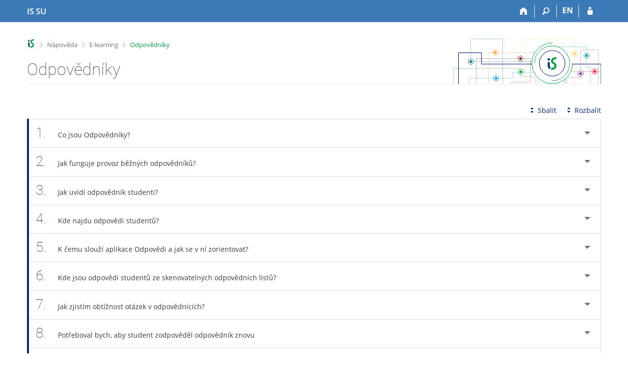

--- FILE ---
content_type: text/html; charset=utf-8
request_url: https://is.slu.cz/napoveda/elearning/testy?fakulta=1990
body_size: 19362
content:
<!DOCTYPE html>
<html class="no-js" lang="cs">
<head>
<meta content="text/html; charset=utf-8" http-equiv="Content-Type">
<meta content="IE=edge" http-equiv="X-UA-Compatible">
<meta content="width=device-width, initial-scale=1" name="viewport">
<title>Odpovědníky</title>
<link href="/favicon.ico" rel="icon" sizes="32x32">
<link href="/favicon.svg" rel="icon" type="image/svg+xml">
<link href="/css/r6/foundation.min.css?_v=ab3b2b3" media="screen,print" rel="stylesheet" type="text/css">
<link href="/css/r/icons/foundation-icons.css?_v=d866a73" media="screen,print" rel="stylesheet" type="text/css">
<link href="/css/r6/prvky.css?_v=bf802ce" media="screen,print" rel="stylesheet" type="text/css">
<link href="/css/r6/r6.css?_v=5b36b59" media="screen,print" rel="stylesheet" type="text/css">
<link href="/css/r6/motiv/1.css?_v=9421c26" media="screen" rel="stylesheet" type="text/css">
<link href="/css/r6/r6-print.css?_v=d1a07b2" media="print" rel="stylesheet" type="text/css">
<link href="/css/r6/napoveda.css?_v=2dc7718" media="screen,print" rel="stylesheet" type="text/css">
<script src="/js/r6/jquery.js?_v=3736f12"></script>
<script src="/js/error.js?_v=e23fead"></script>
<script src="/js/r6/foundation.js?_v=a06b727"></script>
</head>
<body class="cs noauth skola_19 motiv-1 motiv-svetly">
<a href="#sticky_panel" class="show-on-focus print-hide">Přeskočit na horní lištu</a><a href="#hlavicka" class="show-on-focus print-hide">Přeskočit na hlavičku</a><a href="#app_content" class="show-on-focus print-hide">Přeskočit na obsah</a><a href="#paticka" class="show-on-focus print-hide">Přeskočit na patičku</a>
<div id="content" class="">
	<div id="zdurazneni-sticky" class="zdurazneni-sticky print-hide" role="alert" aria-atomic="true"></div>
	<div id="rows_wrapper">
		<div class="foundation-design-z">
			<nav id="sticky_panel" >
	<div class="row">
		<div class="column">
			<div class="ikony">
				<a href="/" class="sticky_home" title="Informační systém Slezské univerzity v Opavě" aria-label="Informační systém Slezské univerzity v Opavě"><span class="sticky_home_text">IS SU</span></a>
				<a href="/?fakulta=1990" class="sticky-icon" title="Domů" aria-label="Domů"><i class="house isi-home" aria-hidden="true"></i></a><a href="#" class="sticky-icon prepinac-vyhl float-right" title="Vyhledávání" aria-label="Vyhledávání" data-toggle="is_search"><i class="isi-lupa" aria-hidden="true"></i></a><div id="is_search" class="dropdown-pane bottom search-dropdown" data-dropdown data-close-on-click="true">
	<form method="POST" action="/vyhledavani/" role="search">
		<div class="input-group">
			<input class="input-group-field input_text" type="search" name="search" autocomplete="off" role="searchbox">
			<div id="is_search_x" class="is_input_x input-group-button"><i class="isi-x"></i></div>
			<div class="input-group-button">
				<input type="submit" class="button" value="Vyhledat">
			</div>
		</div>
	</form>
	<div id="is_search_results"></div>
</div><span><a href="/napoveda/elearning/testy?lang=en;fakulta=1990" class="sticky-item prepinac-jazyk jazyk-en" aria-label="switches IS into English" title="switches IS into English" >EN</a></span><a href="/auth/napoveda/elearning/testy?fakulta=1990" class="sticky-icon float-right" title="Přihlášení do IS SU" aria-label="Přihlášení do IS SU"><i class="isi-postava" aria-hidden="true"></i></a>
			</div>
		</div>
	</div>
</nav>
			
			<header class="row hlavicka" id="hlavicka">
	<div class="small-5 medium-3 columns znak skola19">
		
	</div>
	<div id="is-prepinace" class="small-7 medium-9 columns">
		
		<div id="prepinace">
        <ul aria-hidden="true" class="is-switch dropdown menu" data-dropdown-menu data-click-open="true" data-closing-time="0" data-autoclose="false" data-disable-hover="true" data-close-on-click="true" data-force-follow="false" data-close-on-click-inside="false" data-alignment="right">
                
                
                
        </ul>
        <ul class="show-for-sr">
                
                
                
        </ul>
</div>
	</div>
</header>
<div class="row" aria-hidden="true">
	<div class="column">
		<a href="#" class="app_header_motiv_switch show-for-medium" title="Změna motivu" aria-label="Změna motivu" data-open="motiv_reveal"><i class="isi-nastaveni isi-inline" aria-hidden="true"></i></a>
		
	</div>
</div><div id="drobecky" class="row">
	<div class="column">
		<span class="wrap"><a href="/" title="Informační systém SU" accesskey="0" class="drobecek_logo"> </a><span class="sep"> <i class="isi-zobacek-vpravo"></i><span class="show-for-sr">&gt;</span> </span><a href="/napoveda?fakulta=1990" accesskey="1" title="Nápověda">Nápověda</a><span class="sep"> <i class="isi-zobacek-vpravo"></i><span class="show-for-sr">&gt;</span> </span><a href="/napoveda/elearning?fakulta=1990" accesskey="2" title="E-learning">E-learning</a><span class="sep last"> <i class="isi-zobacek-vpravo"></i><span class="show-for-sr">&gt;</span> </span><a  class="drobecek_app" accesskey="3" title="Odpovědníky">Odpovědníky</a></span>
	</div>
</div><div id="app_header_wrapper" class="row align-justify show-for-medium">
	<div class="medium-12 column">
		<h1 id="app_header"><div class="large-9 xlarge-9"><span id="app_name">Odpovědníky</span></div></h1>
	</div>
	<div class="shrink column">
		<div id="app_header_image"></div>
	</div>
</div>

<div class="row">
	<div class="column">
		<div id="app_menu" class="empty">
			
		</div>
	</div>
</div><!--[if lt IE 9]><div id="prvek_2764677" class="zdurazneni varovani ie_warning"><h3 class="zdurazneni-nadpis">Varování:</h3><h3>Váš prohlížeč Internet Explorer je zastaralý.</h3><p>Jsou známa bezpečnostní rizika a prohlížeč možná nedokáže zobrazit všechny prvky této a dalších webových stránek.</p></div><![endif]-->
		</div>
		<div id="app_content_row" class="row"><main id="app_content" class="column" role="main"><A NAME="elearning/testy"></A>


<!-- Nasleduje adresar='elearning', soubor='testy' -->

<div class="row accordion-cover">
	<div class="column"></div>
	<div class="small-12 large-shrink accordion-sbalit-rozbalit column"><a href="#" class="accordion-sbalit print-hide"><i class="isi-sbalit-vse isi-inline" aria-hidden="true"></i>Sbalit</a><a href="#" class="accordion-rozbalit print-hide"><i class="isi-rozbalit-vse isi-inline" aria-hidden="true"></i>Rozbalit</a></div>
	<div class="small-12 column"></div>
	<div class="small-12 column"><ul data-update-history="true" data-allow-all-closed="true" data-multi-expand="true" data-accordion class="accordion  "><li class="accordion-item  " id="u_test_koncepce" data-accordion-item><a href="#" class="accordion-title app-heading"><span class="cislo_otazky">1.</span>Co jsou Odpovědníky?</a><div data-tab-content class="accordion-content ">Odpovědník obsahuje otázky a umožňuje studentům aktivně odpovídat.
	Systém typicky automaticky ukládá a vyhodnocuje odpovědi. 

	<P/>
	Příprava Odpovědníku se skládá ze dvou kroků – aplikací:
	<OL><LI><strong>Sady otázek</strong> – na co se odpovědník ptá, zadání otázek
	  <LI><strong>Popisy odpovědníků</strong> – kdo, kdy a za jakých podmínek
	    jej smí zodpovídat, ze kterých <strong>sad otázek</strong> se mají použít otázky.</OL>
	<P/>


	Odpovědník lze použít např. k těmto cílům:

	<dl><DT><strong>Procvičování</strong>
	  <DD>Množství otázek určených k práci studentů mimo školní výuku (rekapitulace
        učiva, drilování, ověření pochopení látky, ...). Procvičovací test si mohou studenti
        otevřít kdykoliv a po uložení si zobrazit správné výsledky.
	  
    <DT><strong>Ostrý test u PC</strong>
	  <DD>Klikací písemka, kterou studenti skládají v počítačové učebně. Test je typicky časově omezen a jeho výsledky se zaznamenávají do
        poznámkověho bloku (možnost generovat hodnocení), aniž by se studentům zobrazily správné odpovědi.
	  
    <DT><strong>Ukázka pro nácvik ostrého zkoušení u PC</strong>
	  <DD>Režim slouží pro snadné vytvoření ukázkového testu, na kterém si studenti mohou vyzkoušet
        jak vypadá ostré zkoušení u PC. Je vhodné jej zařadit v průběhu semestru s dostatečným
        odstupem od vlastního zkoušení. Výsledky se neukládají.
	  
    <DT><strong>Oživený text či průzkum</strong>
	  <DD>Nebodované otázky s mezitexty – kratší interaktivní výukové materiály (s ověřením pochopení textu), ankety, dotazníky. Pořadí otázek ani odpovědí se nemíchá.
	  
    <DT><strong>Skenovat zaškrtávací písemku</strong>
	  <DD>Vytvoření testu určeného pro tisk a následné vyplnění v papírové podobě.
        Výsledky jsou zavedeny do poznámkového bloku po naskenování odevzdaných prací. Skeny jsou zároveň pro kontrolu uloženy v Přijímárně studenta. Upozornění: obsah <strong>zkráceného</strong> odpovědního archu se při vkládání do přijímárny studenta vloží celý včetně zadání.
	  
    <DT><strong>Skenovat rukou psaný text s body</strong>
	  <DD>Velmi specifický režim – vytištěné zadání s volnou plochou student ručně vyplní a vyučující ručně opraví a zapíše body.
        Po naskenování je počet bodů zapsán do poznámkového bloku a opravená práce k dispozici v Přijímárně.</dl>
        <P/></div></li><li id="u_test_provoz" data-accordion-item class="accordion-item  "><a href="#" class="accordion-title app-heading"><span class="cislo_otazky">2.</span>Jak funguje provoz běžných odpovědníků?</a><div class="accordion-content " data-tab-content>Nejprve je nutné vytvořit <strong>sadu otázek</strong> a poté pomocí <strong>popisu odpovědníku</strong> definovat
chování odpovědníku (kdy smí student odpovídat, zda může vidět správné odpovědi atd.).
Teprve popis odpovědníku umožní studentům s otázkami pracovat, sada otázek sama o sobě nestačí.<br>
Po vytvoření odpovědníku se můžete podívat, <strong>jak uvidí test studenti</strong>. Přes 

<div class="ok aplikaceisu">Informační systém <span class="oddelovac"><i class="isi-zobacek-vpravo"></i></span> Učitel <span class="oddelovac"><i class="isi-zobacek-vpravo"></i></span> [výběr předmětu] <span class="oddelovac"><i class="isi-zobacek-vpravo"></i></span> (Odpovědníky a kvízy) <span class="oddelovac"><i class="isi-zobacek-vpravo"></i></span> Správa odpovědníku</div>

vstoupíte na stránku pro práci s odpovědníky a kliknete na <strong>„odpovědět“</strong> pod názvem příslušného odpovědníku.
Ze stejné stránky se dostanete také k odpovědím studentů, tentokrát přes odkaz <strong>„odpovědi“</strong>.
        <P/></div></li><li class="accordion-item  " data-accordion-item id="u_test_zodpovezeni"><a class="accordion-title app-heading" href="#"><span class="cislo_otazky">3.</span>Jak uvidí odpovědník studenti?</a><div data-tab-content class="accordion-content ">Chcete-li si vyzkoušet, jak uvidí odpovědník studenti, zkuste si ho cvičně zodpovědět pomocí

<div class="ok aplikaceisu">Informační systém <span class="oddelovac"><i class="isi-zobacek-vpravo"></i></span> Učitel <span class="oddelovac"><i class="isi-zobacek-vpravo"></i></span> [výběr předmětu] <span class="oddelovac"><i class="isi-zobacek-vpravo"></i></span>  Správa odpovědníků <span class="oddelovac"><i class="isi-zobacek-vpravo"></i></span> odpovědět (pod příslušným odpovědníkem) nebo 
Zodpovězení odpovědníku (mezi odkazy dole na stránce).</div>
<P/>
Jak jste test vyplnili, si po uložení můžete zobrazit kliknutím na odkaz „prohlídka“. Mějte na paměti, že odkaz se
zobrazí pouze tehdy, pokud jste zpřístupnění prohlídky povolili v popisu odpovědníku. To se týká i dalších nastavení,
například možnosti opakovaně odpovídat na tentýž formulář nebo sestavení nových otázek. V případě povolení zobrazení
odpovědí uvidíte zeleně a červeně označené správné a špatné odpovědi, zeleně vypsáno správné řešení, případně počet
bodů získaných za jednotlivé otázky.
<P/></div></li><li data-accordion-item id="u_test_odpovedi" class="accordion-item  "><a class="accordion-title app-heading" href="#"><span class="cislo_otazky">4.</span>Kde najdu odpovědi studentů?</a><div class="accordion-content " data-tab-content>K odpovědím studentů se dostanete přes aplikaci Odpovědi:
          <div class="ok aplikaceisu">Informační systém <span class="oddelovac"><i class="isi-zobacek-vpravo"></i></span> Učitel <span class="oddelovac"><i class="isi-zobacek-vpravo"></i></span> [výběr předmětu] <span class="oddelovac"><i class="isi-zobacek-vpravo"></i></span> Správa odpovědníků <span class="oddelovac"><i class="isi-zobacek-vpravo"></i></span> odpovědi (pod 
          příslušným odpovědníkem) nebo Odpovědi (mezi odkazy dole na stránce)</div>
          <P/>

<p>V aplikaci Odpovědi jsou zobrazené všechny průchody a operace odpovídání osob pro vybraný odpovědník. Odpovědi studentů zde lze i ohodnotit (body nebo slovním komentářem).</p>

<P/>
        <figure class="img"><div class="bgbarva-seda1"><img src="/pics/napoveda/elearning/odpovedniky/odpovedniky14.png" BORDER="1"></div></figure>
        <figcaption><p><span class="cislo">1</span> U každého odpovědníku si lze zobrazit odpovědi studentů.</p></figcaption></figure>
        <P/></div></li><li data-accordion-item id="odpovedi" class="accordion-item  "><a href="#" class="accordion-title app-heading"><span class="cislo_otazky">5.</span>K čemu slouží aplikace Odpovědi a jak se v ní zorientovat?</a><div class="accordion-content " data-tab-content><p>Aplikace Odpovědi  eviduje všechny průchody a operace během odpovídání všech osob zaznamenané k určitému odpovědníku, v předmětu přednostně zobrazuje odpovědi studentů. 
Aplikaci lze nalézt přes:</p>
<div class="ok aplikaceisu">Informační systém <span class="oddelovac"><i class="isi-zobacek-vpravo"></i></span> Učitel <span class="oddelovac"><i class="isi-zobacek-vpravo"></i></span> [výběr předmětu] <span class="oddelovac"><i class="isi-zobacek-vpravo"></i></span> Správa odpovědníků <span class="oddelovac"><i class="isi-zobacek-vpravo"></i></span> odpovědi (pod
          příslušným odpovědníkem) nebo Odpovědi (mezi odkazy dole na stránce)</div>

<p>Vyučujícímu předmětu aplikace umožňuje tyto průchody filtrovat pomocí možností uvedených v horní části stránky, dále průchody rušit, obnovovat, vynutit odevzdání rozpracovaného průchodu a v neposlední řadě zobrazit odpovědi studenta po odevzdání nebo v různých fázích vyplňování odpovědníku.</p>

<p>Kromě toho aplikace umožňuje ručně ohodnotit odpovědi studenta body nebo slovním komentářem.
 Odpovědi tu lze také exportovat nebo zkontrolovat, zda se jedná o plagiáty (viz nápověda <a href="https://is.muni.cz/auth/napoveda/elearning/plagiat?fakulta=1990#e_pl_otazta">Kontrolují se i odpovědi v Odpovědnících?</a>).</p>

<p>Zobrazení možností v aplikaci Odpovědi se mírně liší mimo jiné na základě režimu odpovědníku, jeho nastavení či v závislosti na tom, zda smí mít odpovídající více než jeden průchod. U jednotlivých záznamů, průchodů či operací se nabízejí jen ty možnosti, které jsou v danou chvíli relevantní, tzn. lze je provést.</p>

<p><strong>Pro elektronické PC testy</strong> jsou určené možnosti „změnit odevzdání na uložení“ a „dobu operace nezapočítávat“. Jejich použitím (tedy kliknutím na ně) lze studentovi dovolit pokračovat ve vyplňování elektronického testu, který byl přerušen kvůli výpadku internetu nebo jiným technickým potížím. Student pokračuje ve vyplňování testu od doby nezapočítávané operace v rámci časového limitu, který mu v době dané operace zbýval.</p>
<p><strong>Pro skenovací písemky</strong> je určena možnost „duplikovat toto zadání“, díky které může vyučující vytvořit přesnou kopii zadání v případě, kdy dva studenti omylem píší stejné zadání.</p>

<p>Všechny tyto tři možnosti (tedy změnit odevzdání na uložení, dobu operace nezapočítávat a duplikovat toto zadání) lze vzít zpět, v případě PC testu fakticky do okamžiku, kdy student začne znovu odpovídat.</p>


        <P/>
        <figure class="img"><div class="bgbarva-seda1"><img src="/pics/napoveda/elearning/odpovedniky/odpovedniky10.png" BORDER="1"></div></figure>
        <figcaption><p><span class="cislo">1</span> Vyučující může volit, jestli uvidí jen záznamy omezené skupiny studentů (například jeho seminární skupina apod.), nebo budou zobrazeny všechny záznamy evidované k vybranému odpovědníku.</p>
           <p><span class="cislo">2</span> Omezení seznamu podle typu záznamů (např. všechny záznamy, odpovídající specifikovaní učem, nepřiřazená zadání, čísla přihlášek aj.).</p>
           <p><span class="cislo">3</span> Řazení záznamů a zobrazení doplňujících informací (například o zadaném ručním hodnocení).</p>
	    <p><span class="cislo">4</span> Nabídka hromadných operací (vždy se zobrazí jen ty operace, které lze u daného odpovědníku provést).</p>
	   <p><span class="cislo">5</span> Pod ikonou montážního klíče se na daném řádku zobrazí nabídka možností pro celý záznam (možnosti se liší pro celý záznam, celý průchod, jen konkrétní operaci).</p>

	    <p><span class="cislo">6</span> Upozornění na rozpracovaný průchod a možnost jeho ukončení, hromadně pro všechny odpovídající nebo jednotlivě.</p>
	    <p><span class="cislo">7</span> Upozornění na nesoulad v počtu provedených operací, znovu otevřený průchod nebo na průchod dosud bez odpovědi.</p>
            <p><span class="cislo">8</span> Datum a čas poslední uvedené operace, typicky odevzdání, zároveň odkaz na prohlídku odpovědí / zadání ručního hodnocení, je-li nastaveno.</p>
	    <p><span class="cislo">9</span> Seznam operací odpovídajícího v průchodu; kliknutí na datum a čas operace zobrazí prohlídku odpovědí v době dané operace.</p></figcaption></figure>
        <P/>





<div class="pruvodce_rozklik"><span class="barva3"><i class="isi-vykricnik" aria-hidden="true"></i>Pozor</span><p>Aplikace pracuje s výběrem studentů, které si učitel zvolil při vstupu do agendy Učitel (aktivní studenty předmětu nebo třeba jen jednu seminární skupinu). Jestliže potřebuje učitel vidět úplně všechny záznamy k danému odpovědníku, musí zvolit „Zobrazit: Všechny záznamy“. Potom uvidí i testovací průchody dalších učitelů předmětu nebo nepřiřazená zadání skenovacích testů.</p></div>

<div class="pruvodce_rozklik"><span class="barva4"><i class="isi-tipy" aria-hidden="true"></i>Tip: Terminologie stránky s odpověďmi studentů</span><p><dl><DT><strong>Správce odpovědníku</strong>
<DD>Osoba, která nastavuje odpovědník a provádí s ním další operace. Typicky jím je vyučující předmětu nebo jím pověřená osoba s přístupem do Záznamníku učitele. Správcem nepředmětového odpovědníku může být kdokoliv.
<DT><strong>Záznam</strong>
<DD>Záznamem se míní odpovídající, který vyplňuje odpovědník (typicky student) nebo sestavené nepřiřazené zadání. Záznam vždy zahrnuje alespoň jeden průchod (sestavené zadání), v němž byla provedena alespoň jedna operace (otevření).
<DT><strong>Průchod</strong>
<DD>Průchod vytváří odpovídající tím, že klikne na tlačítko „Spustit nový odpovědník“, systém mu sestaví zadání a spustí test. Ke každému průchodu je zaznamenáno datum, čas jeho vytvoření a všech operací s ním. U skenovací písemky se průchod vytváří v aplikaci „Sestavení tištěných písemek (učitel)“ a odpovídajícímu se přiřadí až při vyhodnocení.
<DT><strong>Operace</strong>
<DD>Množství a typ operací, které smí odpovídající v průchodu provést, se řídí nastavením odpovědníku. Operací je myšleno otevření, uložení, odevzdání, prohlédnutí a korekce odpovědníku. Systém eviduje všechny operace, které se s odpovědníkem provádějí (včetně jejich data a času). Autorem operace může být odpovídající, správce odpovědníku (typicky ukončení rozpracovaného průchodu, korekce) nebo systém. Operace provedené systémem (typicky automatické průběžné uložení či odevzdání po vypršení časového limitu) jsou vypsány černě, ostatní operace jsou uvedeny barevně.
<DT><strong>Rozpracovaný průchod</strong>
<DD>Pokud odpovídající otevře odpovědník, vyplní alespoň jednu odpověď, kterou průběžně uloží, a nepoužije tlačítko „Odevzdat“, je tento jeho průchod označen jako rozpracovaný. Na rozpracovaný průchod upozorňuje tyrkysová ikona s vykřičníkem. Rozpracovaný průchod může ukončit buď standardně odpovídající tím, že test v rámci časového limitu odevzdá, nebo méně standardně vyučující (správce odpovědníku).
Pokud odpovídajícímu již vypršel časový limit na test, ale jeho průchod je stále pouze průběžně uložený, je žádoucí takový průchod ukončit pomocí operace „Ukončit rozpracovaný průchod“. Ta změní poslední průběžné uložení na odevzdání. Teprve po odevzdání dojde k vyhodnocení testu (a případnému zapsání výsledku do poznámkového bloku) a pouze odevzdané průchody se zahrnou do exportu odpovědí.
<DT><strong>Nesoulad v počtu provedených operací, znovu otevřený průchod, průchod dosud bez odpovědí</strong>
<DD>Jedná se o doplňkové informace zejména pro případy, kdy student hlásí potíže při práci s odpovědníkem. Jsou to upozornění na nestandardní počet nebo pořadí některých operací. 
Nesoulad v počtu provedených operací upozorňuje na situace, kdy nastal nesoulad v počtu otevření a odevzdání odpovědníku (více otevření než odevzdání nebo naopak). Znovu otevřený průchod upozorňuje na situaci, kdy odpovídající již alespoň jednou odevzdal své odpovědi v průchodu, ale poté se znova k testu vrátil kliknutím na „Znovu odpovídat“ a od té chvíle zatím neprovedl žádnou změnu v odpovědích. U průchodu dosud bez odpovědí odevzdávající sestavil nové zadání, ale nevyplnil v něm ani jednu odpověď.
<DT><strong>Otevření</strong>
<DD>Eviduje se datum a čas otevření odpovědníku odpovídajícím. U vygenerovaného zadání označuje datum a čas sestavení zadání testu správcem odpovědníku (typicky vytvořené zadání testu pro skenovací písemku).
<DT><strong>Uložení</strong>
<DD>Eviduje se datum a čas, kdy odpovídající použil tlačítko „Průběžně uložit“, nebo kdy došlo k průběžnému uložení automaticky. Automatické průběžné uložení probíhá v přibližně 10-12minutových intervalech, má-li odpovídající připojení k internetu.
<DT><strong>Odevzdání</strong>
<DD>Eviduje se datum a čas, kdy odpovídající klikl na tlačítko „Odevzdat“ a došlo k vyhodnocení odpovědníku, nebo kdy byl test automaticky odevzdán na konci časového limitu pro vyplňování testu.
<DT><strong>Prohlédnutí</strong>
<DD>Eviduje se datum a čas, kdy si odpovídající prohlédl svoje odpovědi. Možnost prohlížet odpovědi a případně vidět, které z nich jsou správné, nastavuje správce odpovědníku.
<DT><strong>Korekce</strong>
<DD>Eviduje se datum a čas, kdy správce odpovědníku provedl korekci odpovědí (alespoň u jedné otázky změnil, která odpověď je správná, a došlo k přepočítání bodů).
<DT><strong>Poslední důležitá operace</strong>
<DD>Je buď otevření, uložení nebo odevzdání. V seznamu operací u průchodu je označena černou vodorovnou šipkou.</dl></p></div></div></li><li class="accordion-item  " data-accordion-item id="u_test_skenovaci"><a class="accordion-title app-heading" href="#"><span class="cislo_otazky">6.</span>Kde jsou odpovědi studentů ze skenovatelných odpovědních listů?</a><div class="accordion-content " data-tab-content>V aplikaci
          <div class="ok aplikaceisu">Informační systém <span class="oddelovac"><i class="isi-zobacek-vpravo"></i></span> Učitel <span class="oddelovac"><i class="isi-zobacek-vpravo"></i></span> [výběr předmětu] <span class="oddelovac"><i class="isi-zobacek-vpravo"></i></span> Správa odpovědníků <span class="oddelovac"><i class="isi-zobacek-vpravo"></i></span> odpovědi (pod
          příslušným odpovědníkem) nebo Odpovědi (mezi odkazy dole na stránce)</div>
          <P/>
naleznte i odpovědi studentů, kteří psali písemky na skenovatelné odpovědní listy. U každého studenta je navíc informace o číslu jeho zadání.
Pokud potřebujete vidět i zadání, která se nepodařilo přiřadit ke konkrétnímu studentovi, zvolte „Zobrazit: Všechny záznamy“.

<P/>
        <figure class="img"><div class="bgbarva-seda1"><img src="/pics/napoveda/elearning/odpovedniky/odpovedniky13.png" BORDER="1"></div></figure>
        <figcaption><p><span class="cislo">1</span> Odpovědi studentů, kteří psali písemku se skenovatelnými odpovědními listy, uvedeno je i číslo zadání.</p>
           <p><span class="cislo">2</span> Nepřiřazené zadání skenovatelného testu.</p></figcaption></figure>
        <P/>
          Pokud studenti psali písemku rukou do skenovatelného odpovědního 
          listu a po jeho opravení s Vámi např. chtějí diskutovat o hodnocení 
          jejich písemky, můžete do jejich listu nahlédnout pomocí aplikace 
          <div class="ok aplikaceisu">Informační systém <span class="oddelovac"><i class="isi-zobacek-vpravo"></i></span> Učitel <span class="oddelovac"><i class="isi-zobacek-vpravo"></i></span> [výběr předmětu] <span class="oddelovac"><i class="isi-zobacek-vpravo"></i></span> Správa odpovědníku <span class="oddelovac"><i class="isi-zobacek-vpravo"></i></span> Nahlížení do odpovědních listů</div>
          <P/>
	  Odpovědi studentů se automaticky ruší po uplynutí pěti let od sestavení otázek.
<P/>
        <figure class="img"><div class="bgbarva-seda1"><img src="/pics/napoveda/elearning/odpovedniky/odpovedniky02.png" BORDER="1"></div></figure>
        <figcaption><p><span class="cislo">1</span> Soubor se zrušenými odpověďmi ve správci souborů.</p></figcaption></figure>
        <P/></div></li><li class="accordion-item  " data-accordion-item id="u_test_statistika"><a class="accordion-title app-heading" href="#"><span class="cislo_otazky">7.</span>Jak zjistím obtížnost otázek v odpovědnících?</a><div class="accordion-content " data-tab-content>Pomocí aplikace Obtížnost si můžete nechat vypsat přehled odpovědí na jednotlivé otázky v odpovědníku a zjistit, které otázky dělají studentům největší potíže.
<br>Aplikaci najdete přes
<div class="ok aplikaceisu">Informační systém <span class="oddelovac"><i class="isi-zobacek-vpravo"></i></span> Učitel <span class="oddelovac"><i class="isi-zobacek-vpravo"></i></span> [výběr předmětu] <span class="oddelovac"><i class="isi-zobacek-vpravo"></i></span>  Správa odpovědníků <span class="oddelovac"><i class="isi-zobacek-vpravo"></i></span> Obtížnost (mezi odkazy dole na stránce)</div>
	<P/>
        <figure class="img"><div class="bgbarva-seda1"><img src="/pics/napoveda/elearning/odpovedniky/odpovedniky05.png" BORDER="1"></div></figure>
        <figcaption><p><span class="cislo">1</span> U každé otázky je uveden tzv. koeficient obtížnosti.</p></figcaption></figure>
        <P/>

Zobrazí se tabulka, kde je vypsán tzv. koeficient obtížnosti. Koeficient obtížnosti vyjadřuje poměr správných odpovědí ku všem odpovědím (i vč. nezodpovězených). Čím nižší číslo, tím více studenti chybovali. 
<P/>
Otázky můžete seřadit také podle toho, jak jsou umístěny v sadě.  Výpočet koeficientu může zohlednit bodování odpovědníku. Například v případě testů se zápornými body pro špatné odpovědi budou lépe porovnatelné otázky s více možnými odpověďmi.
<P/>
Můžete si také zobrazit identitu odpovídajících a podívat se, jak vybraní studenti odpovídali na jednotlivé otázky.
<P/>
        <P/>
        <figure class="img"><div class="bgbarva-seda1"><img src="/pics/napoveda/elearning/odpovedniky/odpovedniky08.png" BORDER="1"></div></figure>
        <figcaption><p><span class="cislo">1</span> Nastavení řazení jednotlivých otázek v Obtížnosti.</p>
	   <p><span class="cislo">2</span> Změňte, pokud potřebujete zohlednit bodování odpovědníku při výpočtu koeficientu obtížnosti.</p></figcaption></figure>
        <P/>

Hned na první pohled je u otázky vidět rozložení odpovědí studentů.
Převažování špatných odpovědí může být impulzem k revizi formulace otázky, případně může napovídat, že danou látku je potřeba se studenty více probrat.

        <P/>
        <figure class="img"><div class="bgbarva-seda1"><img src="/pics/napoveda/elearning/odpovedniky/odpovedniky06.png" BORDER="1"></div></figure>
        <figcaption><p><span class="cislo">1</span> Graf rozložení odpovědí studentů.</p></figcaption></figure>
        <P/>

Pokud špatná možnost nikoho nezmátla, možná je v otázce zbytečně nebo lze vymyslet jinou. Jedná se o tzv. nefunkční distraktor.
        <P/>
        <figure class="img"><div class="bgbarva-seda1"><img src="/pics/napoveda/elearning/odpovedniky/odpovedniky07.png" BORDER="1"></div></figure>
        <figcaption><p><span class="cislo">1</span> Nefunkční distraktory jsou v aplikaci Obtížnost zvýrazněny.</p></figcaption></figure>
        <P/>


<P/></div></li><li id="u_test_ruseni" data-accordion-item class="accordion-item  "><a href="#" class="accordion-title app-heading"><span class="cislo_otazky">8.</span>Potřeboval bych, aby student zodpověděl odpovědník znovu</a><div class="accordion-content " data-tab-content>Někdy se může stát, že se studentovi během odpovídání rozpadne spojení (např. při odpovídání z domova). 
Můžete také chtít změnit zadání a vyzvat studenty, aby si test udělali znovu.
V takovém případě musíte nejprve zrušit odpovědi studentů přes

<div class="ok aplikaceisu">Informační systém <span class="oddelovac"><i class="isi-zobacek-vpravo"></i></span> Učitel <span class="oddelovac"><i class="isi-zobacek-vpravo"></i></span> [výběr předmětu] <span class="oddelovac"><i class="isi-zobacek-vpravo"></i></span>  Správa odpovědníků <span class="oddelovac"><i class="isi-zobacek-vpravo"></i></span> rušení (pod příslušným odpovědníkem) nebo Mazání průchodů 
(mezi odkazy dole na stránce)</div>

Můžete zrušit všechny odpovědi všech osob nebo pouze odpovědi některého jednotlivce.<br>
Mazání průchodů využijete zejména v případě, že v popisu odpovědníku máte v sekci věnované 
opakované práci s odpovědníkem nastaveno <strong>„ne“</strong> nebo <strong>„ano, ale aktualizuje stále tentýž formulář“</strong>. 
Pokud se jedná o cvičný odpovědník s nastavením <strong>„ano (a v dalších průchodech se mu nabídnou další otázky)“</strong>, 
student si prostě sestaví nový čistý test a problém je vyřešen.

<P/>
Zrušené odpovědi nejsou definitivně ztraceny. Můžete je obnovit pomocí  

<div class="ok aplikaceisu">Informační systém <span class="oddelovac"><i class="isi-zobacek-vpravo"></i></span> Učitel <span class="oddelovac"><i class="isi-zobacek-vpravo"></i></span> [výběr předmětu] <span class="oddelovac"><i class="isi-zobacek-vpravo"></i></span> Správa odpovědníků <span class="oddelovac"><i class="isi-zobacek-vpravo"></i></span> obnovení (pod příslušným odpovědníkem) nebo 
Obnovení smazaných průchodů (mezi odkazy dole na stránce)</div>

<P/>
Upozorněte studenty také na možnost využívat tlačítko „Průběžně uložit“. 
Při výpadku proudu nebo přerušení spojení je potom možné vrátit se k částečně vyplněnému testu a dokončit ho.
          <P/></div></li><li class="accordion-item  " id="u_test_vyzkouseni" data-accordion-item><a class="accordion-title app-heading" href="#"><span class="cislo_otazky">9.</span>Zkouším si práci s Odpovědníkem, neaktualizují se mi otázky!</a><div data-tab-content class="accordion-content ">Po uložení Popisu odpovědníku využijte aplikaci

<div class="ok aplikaceisu">Informační systém <span class="oddelovac"><i class="isi-zobacek-vpravo"></i></span> Učitel <span class="oddelovac"><i class="isi-zobacek-vpravo"></i></span> [výběr předmětu] <span class="oddelovac"><i class="isi-zobacek-vpravo"></i></span> Správa odpovědníku <span class="oddelovac"><i class="isi-zobacek-vpravo"></i></span> Zodpovězení odpovědníku</div> 

vyplňte formulář a odešlete k vyhodnocení. Takto pracuje s odpovědníkem i
student. Podle toho, co jste zadali v popisu, lze zodpovídat opakovaně nebo
jednorázově a lze mít stále tentýž formulář nebo pokaždé nové otázky.
Jedno otevření <strong>čistého formuláře</strong> (vybrání otázek a sestavení do stránky) se nazývá
<strong>průchod odpovědníkem</strong>. V aplikaci

<div class="ok aplikaceisu">Informační systém <span class="oddelovac"><i class="isi-zobacek-vpravo"></i></span> Učitel <span class="oddelovac"><i class="isi-zobacek-vpravo"></i></span> [výběr předmětu] <span class="oddelovac"><i class="isi-zobacek-vpravo"></i></span> Správa odpovědníku <span class="oddelovac"><i class="isi-zobacek-vpravo"></i></span> Odpovědi</div> 

vidíte, kdo s odpovědníkem pracoval.

<P/>
Je-li v popisu odpovědníku nastaveno<br>
„Student se smí k odpovědníku vracet a pracovat s ním opakovaně: ano, ale aktualizuje stále tentýž formulář“

<p>vidíte při volbě „znovu odpovídat“ (v aplikaci Zodpovězení odpovědníku)
stále původní průchod.</p>

<div class="pruvodce_rozklik"><span class="barva3"><i class="isi-vykricnik" aria-hidden="true"></i>Pozor</span><p>Měníte-li sadu otázek (úprava textu, přidání
otázky, ...) a chcete-li vidět aktualizovaný odpovědník, smažte nějdříve
svoje původní průchody pomocí</p></div>

<div class="ok aplikaceisu">Informační systém <span class="oddelovac"><i class="isi-zobacek-vpravo"></i></span> Učitel <span class="oddelovac"><i class="isi-zobacek-vpravo"></i></span> [výběr předmětu] <span class="oddelovac"><i class="isi-zobacek-vpravo"></i></span> Správa odpovědníků <span class="oddelovac"><i class="isi-zobacek-vpravo"></i></span> Mazání průchodů</div> 

<P/>

Je-li v popisu odpovědníku nastaveno<br>
„Student se smí k odpovědníku vracet a pracovat s ním opakovaně: ano (a v dalších průchodech se mu nabídnou další otázky)“
<P/>

nemusíte při testování chování odpovědníku svoje odpovědi rušit, můžete
si vytvářet nové průchody s aktuálním zněním otázek.
         <P/></div></li><li class="accordion-item  " id="u_test_u_pc" data-accordion-item><a class="accordion-title app-heading" href="#"><span class="cislo_otazky">10.</span>Co bych měl vědět, chci-li zkoušet studenty u PC?</a><div data-tab-content class="accordion-content ">Agendu lze využít na zkoušení v počítačové učebně. Studenti vyplní formulář v IS SU, ten písemky sám opraví. Pokud jsou součástí testu volně tvořené 
        odpovědi (které systém nemůže automaticky opravit), opraví je učitel později ručně. Test není před začátkem zkoušky přístupný. 
        <P/>
        Test můžete <strong>omezit časově</strong>, a to buď celkovým počtem minut nebo nastavením dne a hodiny, od kdy do kdy je možné s odpovědníkem pracovat, 
        případně kombinací obou způsobů (viz výše).
        <P/>
        Pokud v popisu odpovědníku omezíte práci s testem časově, dojde po uplynutí časového limitu k <strong>automatickému uložení odpovědí</strong>. Nejsou tedy 
        ztraceny ani odpovědi těch studentů, kteří test neuložili tlačítkem „Uložit“.
        
        <P/>
        <dl><DT><strong>Organizace odpovědníků u více zkušebních termínů</strong>
        <DD>Proveďte tato rozhodnutí:<br>
        Chci použít jedno zadání pro více zkušebních termínů?<br> Chci, aby se student v žádném případě po skončení testu nemohl podívat na zadání otázek?<br>
        Podle toho, jakou míru „neopisování“ požadujete, tolik odpovědníků je třeba si vytvořit. Obvyklé postupy jsou:
        <UL><LI>Každý zkušební termín má unikátní zadání uložené v samostatné sadě otázek, testové otázky jsou namíchané (každý student vidí jiné pořadí)
        <LI>Existují např. tři různé sady otázek, každá sada se použije na více termínech.
        <LI>Existuje pouze jedno zadání = sada otázek.</UL>
        <P/>
        Počty odpovědníků:<br>Přístup k jednomu odpovědníku lze „otvírat a zavírat“ v čase. Lze jej otevřít v pondělí 8.00-9.00, potom 14.00-15.00 atd., 
        jak probíhají zkušební termíny. Student, který test již realizoval, nemůže měnit odpovědi, ale může se podívat na znění otázek, pokud by si 
        odpovědník otevřel opětovně v době, kdy probíhá další termín. Tomu lze předejít, <strong>omezíte-li přístup</strong> k odpovědníku na <strong>určitou část počítačové 
        sítě (učebnu – pomůže vám LVT)</strong>, takže nebude volně přístupný z internetu. Nemůžete-li toto omezení využít a nechcete, aby se studenti mohli 
        k zadání vrátit, vytvořte pro každý termín samostatný popis odpovědníku.
        <DT><strong>Bezpečnostní mechanismy</strong>
        <DD>Zjistěte si od technické podpory počítačové učebny rozsah adres počítačové sítě učebny (tzv. IP adresy) a zadejte je do popisu odpovědníku – rubrika <strong>„Ze kterých počítačů lze s
materiálem pracovat“</strong>. Student vám adresu počítače může sdělit i individuálně, najde ji pod 
        <P/>
        <div class="ok aplikaceisu">Informační systém <span class="oddelovac"><i class="isi-zobacek-vpravo"></i></span> Systém <span class="oddelovac"><i class="isi-zobacek-vpravo"></i></span> Adresa klientského počítače</div>
        <P/>
        Pokud IP adresy nechcete nebo nemůžete zjistit, lze postupovat následovně:
        <UL><LI>Pro rozdělení studentů na zkušební termíny využijte běžnou agendu zkušebních termínů, nastavte v ní „přihlásit do“ a „odhlásit do“ dostatečně 
        před termínem zkoušky tak, aby se někdo nemohl přihlásit na poslední chvíli a test si otevřít (prohlédnout si testové otázky).
        <LI>V popisu testu v rubrice „Kdo smí s odpovědníkem pracovat“ upřesněte, že jej smí otevřít pouze ti, kdo jsou přihlášení na konkrétní 
        zkušební termín.
        <LI>Na počátku zkoušky proveďte prezenci a odhlaste z termínu ty studenty, kteří se nedostavili (aby si odpovědník během zkoušky neotevřeli 
        z internetu).</UL>
        <P/>
        Můžete využít také další bezpečnostní mechanismy:
        <UL><LI>V popisu odpovědníku můžete zadat, že se po otevření testu má v levé části obrazovky objevit široký barevný pruh.

        <P/>
        <figure class="img"><div class="bgbarva-seda1"><img src="/pics/napoveda/elearning/odpovedniky/odpovedniky09.png" BORDER="1"></div></figure>
        <figcaption><p><span class="cislo">1</span> Barevný pruh v odpovědníku jako součást bezpečnostních opatření.</p></figcaption></figure>
        <P/>
        Umožní Vám na dálku kontrolovat, zda všichni pracují pouze se správným testem. Barvu pruhu si můžete vybrat a odlišit tak např. jednotlivé zkušební 
        termíny.
        <LI>Pokud jste u odpovědníku nastavili zobrazení levého pruhu (viz předchozí odstavec) zobrazí se v něm zároveň identita odpovídajícího, tedy učo, 
        jméno a fotografie přihlášené osoby. Usnadní kontrolu totožnosti odpovídající osoby.
                <LI>Můžete se obrátit na <strong>fakultní CIT</strong> s prosbou, zda by bylo možné <strong>zakázat přístup</strong> jinam než na is.slu.cz.</UL>
        <DT><strong>Co je ještě dobré vědět...</strong>
        <DD>Nemůže dojít k tomu, že by student nevědomky otevřel odpovědník dvakrát (např. dvojitým kliknutím). Pokud taková situace nastane, IS SU se 
        studenta zeptá, zda opravdu chce odpovědník otevřít podruhé. Stejně bude student dotazován i v případě, že si bude chtít dosud neuložený test otevřít 
        ve dvou oknech či panelech prohlížeče. Zda to bude moci udělat, závisí na nastavení parametrů v popisu odpovědníku <strong>nelze při nastavení 
„ne (když spustíte odpovědník, už nelze daný odpovědník znovu otevřít a měnit odpovědi)“</strong>.
        <P/>
        Studenti mají k dispozici tlačítko „Průběžně uložit“, které umožňuje předcházet nepříjemnostem způsobeným výpadkem proudu apod. Pokud 
        v popisu odpovědníku nastavíte, že test má mít více stránek, provádí se průběžné uložení automaticky při přechodu mezi jednotlivými stránkami. Dojde 
        k němu také po stisknutí klávesy „Enter“. Rozhodujícím okamžikem, ke kterému se vztahuje <strong>vyhodnocení testu a přidělení bodů</strong>, je však pouze 
        <strong>odevzdání</strong>.
        <P/>
        Systém zaznamenává všechny operace, které byly provedeny (doba otevření odpovědníku, adresa počítače, zvolené odpovědi, doba uložení, následná 
        prohlídka atd.). V případě problémů či podezření na nekorektní postup lze tyto údaje  zjistit.
        <P/>
        Pokud student omylem odešle průchod k vyhodnocení, nemůže se do testu typicky vrátit. Možným řešením je smazat jeho odpovědi aplikací 
        <P/>
        <div class="ok aplikaceisu">Informační systém <span class="oddelovac"><i class="isi-zobacek-vpravo"></i></span> Učitel <span class="oddelovac"><i class="isi-zobacek-vpravo"></i></span> [výběr předmětu] <span class="oddelovac"><i class="isi-zobacek-vpravo"></i></span>  Správa odpovědníků <span class="oddelovac"><i class="isi-zobacek-vpravo"></i></span> Mazání průchodů</div>
        <P/>
        a nechat jej spustit test zcela znovu.
        <P/></dl>
       	
	 <P/></div></li><li class="accordion-item  " id="u_test_export" data-accordion-item><a href="#" class="accordion-title app-heading"><span class="cislo_otazky">11.</span>Chci sebrané odpovědi dále sám zpracovávat – export odpovědí z odpovědníku</a><div data-tab-content class="accordion-content ">Odpovědi studentů na určitý odpovědník lze exportovat do různých formátů a dále libovolně zpracovat. Použijte aplikaci v Záznamníku učitele
    <div class="ok aplikaceisu">Informační systém <span class="oddelovac"><i class="isi-zobacek-vpravo"></i></span> Učitel <span class="oddelovac"><i class="isi-zobacek-vpravo"></i></span> [výběr předmětu] <span class="oddelovac"><i class="isi-zobacek-vpravo"></i></span> Správa odpovědníku <span class="oddelovac"><i class="isi-zobacek-vpravo"></i></span> Export odpovědí (mezi odkazy dole na stránce)</div>
    <P/>
    Vyberte odpovědník, ze kterého chcete exportovat odpovědi. V aplikaci máte možnost upravit vlastnosti exportu
    (podoba exportovaných otázek a možností, odpovědi, průchody atd.), vybrat formát exportovaného souboru a kódování.
    Export odpovědí lze vypsat na obrazovku nebo vytisknout, tato možnost slouží především pro kontrolu exportovaných dat.
    Pro další zpracování odpovědí použijte export do textového souboru nebo formátů určených pro zpracování v Excelu.  
    <P/></div></li><li id="u_test_xml" data-accordion-item class="accordion-item  "><a href="#" class="accordion-title app-heading"><span class="cislo_otazky">12.</span>Chci sebrané odpovědi dále sám zpracovávat – výstup do XML</a><div class="accordion-content " data-tab-content>Odpovědi studentů si můžete zobrazit ve formátu XML, který je vhodný pro další zpracování programátorem.<br>
    Získáte je pomocí
    <div class="ok aplikaceisu">Informační systém <span class="oddelovac"><i class="isi-zobacek-vpravo"></i></span> Učitel <span class="oddelovac"><i class="isi-zobacek-vpravo"></i></span> [výběr předmětu] <span class="oddelovac"><i class="isi-zobacek-vpravo"></i></span> Správa odpovědníku <span class="oddelovac"><i class="isi-zobacek-vpravo"></i></span> xml (dole na stránce)</div> 
    Stáhněte si je na svůj počítač a předejte programátorovi.
    <P/>   
    Odpovědi studentů v odpovědníku lze exportovat také do pdf souboru a
    následně vytisknout.  Umožňuje
    exportovat jen odpovědníky, kde jsou použity otázky typu :a (otevřená
    odpověď), :r (vyberte jednu možnost), :c (vyberte více správných odpovědí).
    <P/>
    Je dostupná pod odkazem 
    <div class="ok aplikaceisu">Informační systém <span class="oddelovac"><i class="isi-zobacek-vpravo"></i></span> Učitel <span class="oddelovac"><i class="isi-zobacek-vpravo"></i></span> [výběr předmětu] <span class="oddelovac"><i class="isi-zobacek-vpravo"></i></span> Správa odpovědníku <span class="oddelovac"><i class="isi-zobacek-vpravo"></i></span>  PDF</div>
    <P/>
    Vyexportované pdf obsahuje seznam studentů, kteří odpovědník vyplnili.
    Odpovědi studentů začínají vždy na nové stránce.
    Pdf lze použít pro archivaci odpovědí například pro účely státních
    závěrečných zkoušek nebo přijímacího řízení.
    <P/></div></li><li class="accordion-item  " data-accordion-item id="u_test_a_texty"><a class="accordion-title app-heading" href="#"><span class="cislo_otazky">13.</span>Jaký význam má složka a_texty ve složce Odpovědníky ve správci souborů?</a><div class="accordion-content " data-tab-content>Složka <strong>a_texty</strong> se vytvoří v případě, že máte odpovědníky s volně tvořenými odpověďmi. V textovém formátu tam jsou uloženy odpovědi studentů. 
    IS SU tyto soubory potřebuje pro vyhledávání plagiátů, pro běžného uživatele nejsou důležité.
    <P/></div></li><li id="u_test_noauth" data-accordion-item class="accordion-item  "><a class="accordion-title app-heading" href="#"><span class="cislo_otazky">14.</span>Mohu Odpovědník zpřístupnit i osobám, které nemají přístup do IS SU?</a><div data-tab-content class="accordion-content ">Ano. Odpovědník lze spustit i v neautentizovaném režimu, tzn. bez 
      přihlášení do IS SU. Stačí při editaci popisu odpovědníku v sekci „Kdo smí 
      s odpovědníkem pracovat“ přidat právo „kdokoli v Internetu“. Kdokoli pak 
      může odpovědník spustit přes neautentizovaný odkaz na soubor *.qref. 
      <P/>
      <div class="pruvodce_rozklik"><span class="barva3"><i class="isi-vykricnik" aria-hidden="true"></i>Pozor</span><p>Zadat musí „adresu ze světa“ začínající „https://is.slu.cz/“.</p></div>
      <P/>
      Při neautentizovaném přístupu nelze jednoznačně určit identitu 
      odpovídajícího, protože jednotlivé přístupy jsou identifikovány pouze 
      číslem přístupu. Toto číslo, které se v seznamu odpovědí zobrazuje místo 
      jména a učo, je uchováváno v prohlížeči pomocí tzv. cookies a umožňuje 
      např. opakované složení testu ze stejného počítače a účtu a zobrazení 
      výsledků předchozího průchodu. Pro neautentizovaný přístup je tedy nutné 
      mít v prohlížeči ukládání cookies povoleno. Přístup přes neautentizovaný 
      odkaz z jiného prohlížeče/počítače znamená zcela nové spuštění 
      Odpovědníku. 
      <P/>
      Body z neautentizovaných přístupů nelze zapisovat do poznámkového bloku. 
      <P/>
      Odpovědníky s neautentizovaným přístupem se mohou hodit pro různé 
      průzkumy a ankety (např. během dnů otevřených dveří).
      <P/></div></li><li data-accordion-item id="u_test_noauth_vysledky" class="accordion-item  "><a class="accordion-title app-heading" href="#"><span class="cislo_otazky">15.</span>Jak zjistím výsledky neautentizovaného Odpovědníku?</a><div data-tab-content class="accordion-content ">Statistiku bodů a počty vyplněných testů lze zjistit běžným způsobem přes 
      volbu 
      <div class="ok aplikaceisu">Informační systém <span class="oddelovac"><i class="isi-zobacek-vpravo"></i></span> Učitel <span class="oddelovac"><i class="isi-zobacek-vpravo"></i></span> [výběr předmětu] <span class="oddelovac"><i class="isi-zobacek-vpravo"></i></span> Správa odpovědníku <span class="oddelovac"><i class="isi-zobacek-vpravo"></i></span> Odpovědi</div>
      případně přes Obtížnost, je-li připraven v rámci předmětu (což není 
      nutné, může být umístěn i mimo Studijní materiály předmětu, např. 
      v Dokumentovém serveru).
    <P/></div></li><li class="accordion-item  " data-accordion-item id="u_test_noauth_prijimacky"><a class="accordion-title app-heading" href="#"><span class="cislo_otazky">16.</span>Lze Odpovědníky použít i pro přijímací řízení?</a><div class="accordion-content " data-tab-content>Ano. V popisu odpovědníku můžete přidělit právo pracovat s odpovědníkem 
      uchazečům o studium (tj. osobám, které mají podanou přihlášku ke studiu) 
      nebo osobám, přihlášeným ke zkoušce přijímacího řízení, kde upřesníte 
      konkrétní termín. Tyto osoby identifikuje číslo přihlášky.
   <P/></div></li><li id="u_test_noauth_body" data-accordion-item class="accordion-item  "><a class="accordion-title app-heading" href="#"><span class="cislo_otazky">17.</span>Jak získám jednoduchý seznam odpovídajících 
  s vyhodnocenými body i bez použití poznámkových bloků?</a><div data-tab-content class="accordion-content ">IS SU umožňuje pomocí funkce „jednoduchý export“ snadno získat seznam osob 
      (které test složily) i s dosaženým počtem bodů a časem vyplnění testu. 
      K funkci se dostanete pomocí
      <div class="ok aplikaceisu">Informační systém <span class="oddelovac"><i class="isi-zobacek-vpravo"></i></span> Učitel <span class="oddelovac"><i class="isi-zobacek-vpravo"></i></span> [výběr předmětu] <span class="oddelovac"><i class="isi-zobacek-vpravo"></i></span> Správa odpovědníku <span class="oddelovac"><i class="isi-zobacek-vpravo"></i></span> Odpovědi <span class="oddelovac"><i class="isi-zobacek-vpravo"></i></span> nabízet záznamy k exportu <span class="oddelovac"><i class="isi-zobacek-vpravo"></i></span> Jednoduchý export</div>
      Zde si můžete vybrat, zda seznam chcete pouze vypsat na obrazovku, nebo 
      stáhnout ve formátu pro Excel a Word. Seznam obsahuje všechny osoby, 
      které pracovaly s odpovědníkem, včetně odpovídajících autentizovaných 
      přihláškou a záznamů o neautentizovaném složení (místo jména je položka 
      uvedena číslem přístupu).
      <P/>
      Jednoduchý export je vhodný pro získání bodových hodnocení 
      z neautentizovaných přístupů k Odpovědníku, případně při použití 
      Odpovědníku mimo konkrétní předmět.
   <P/></div></li><li data-accordion-item id="u_test_dril" class="accordion-item  "><a class="accordion-title app-heading" href="#"><span class="cislo_otazky">18.</span>K čemu je export :r a :c otázek pro Dril?</a><div data-tab-content class="accordion-content ">Funkci „Export pro dril“ využijete v případě, že chcete studentům umožnit procvičení látky pomocí aplikace Dril. Export naleznete v aplikaci:
      <P/>
      <div class="ok aplikaceisu">Informační systém <span class="oddelovac"><i class="isi-zobacek-vpravo"></i></span> Učitel <span class="oddelovac"><i class="isi-zobacek-vpravo"></i></span> [výběr předmětu] <span class="oddelovac"><i class="isi-zobacek-vpravo"></i></span> Správa odpovědníku <span class="oddelovac"><i class="isi-zobacek-vpravo"></i></span> Export pro dril</div>
      <P/>
      Pomocí nabízeného formuláře vyhledejte sadu otázek, kterou chcete exportovat a potvrďte tlačítkem „Použít“.
      <P/>
      Aplikace pro export umožňuje exportovat otázky včetně všech možností ve formátu CSV, který posléze použijete jako datový soubor pro import do drilu.
      Export pro dril je vhodný jen u otázek typu :r a :c, kde studenti nemusejí znát přesnou odpověď, ale jsou schopni ji vybrat z nabízených možností.
      <P/>
      Export pro dril doporučujeme používat jen u otázek, které obsahují nějaké faktické znalosti. O drilu se dozvíte více v Nápovědě
      <P/>
      <div class="ok aplikaceisu">Informační systém <span class="oddelovac"><i class="isi-zobacek-vpravo"></i></span> Nápověda <span class="oddelovac"><i class="isi-zobacek-vpravo"></i></span> Dril – učení s prodlevami</div>
      <P/>
      a v otázce: <a href="/napoveda/elearning/dril_spravce?fakulta=1990#e_drilsprava_ropot">Jak naimportuji do drilu data z odpovědníku?</a>
    <P/></div></li><li class="accordion-item  " data-accordion-item id="u_test_prevedeni"><a class="accordion-title app-heading" href="#"><span class="cislo_otazky">19.</span>Jak převedu odpovědníky do aktuálního semestru?</a><div data-tab-content class="accordion-content ">Pro převod odpovědníků, ale i dalších materiálů v předmětu, slouží aplikace pro kopírování materiálů:
     <P/>
     <div class="ok aplikaceisu">Informační systém <span class="oddelovac"><i class="isi-zobacek-vpravo"></i></span> Učitel <span class="oddelovac"><i class="isi-zobacek-vpravo"></i></span> [výběr předmětu] <span class="oddelovac"><i class="isi-zobacek-vpravo"></i></span> Kopírování a sdílení studijních materiálů <span class="oddelovac"><i class="isi-zobacek-vpravo"></i></span> Kopírování studijních materiálů</div>
     <P/> 
     Zde vyberte předmět a semestr, ze kterého chcete odpovědníky a případně i jiné soubory kopírovat, a klikněte na „Zkopírovat“.
     <P/> 
     Tato aplikace kromě vlastního překopírování materiálů také nastaví přístupová práva a data v odpovědnících pro cílový semestr. 
    <P/></div></li><li class="accordion-item  " id="stav_odpovidani" data-accordion-item><a class="accordion-title app-heading" href="#"><span class="cislo_otazky">20.</span>Co je aplikace Stav odpovídání a k čemu slouží?</a><div class="accordion-content " data-tab-content><p>Jedná se o dohledovou aplikaci vyvinutou pro dozor  v případě online vzdáleně skládaných testů v době Covid epidemie. Dozorující osoba může v aplikaci sledovat čas odevzdávání v reálném čase a zaměřit se například na ty studenty, kteří test ještě nespustili a nebo mají problémy s odevzdáním.</p>

<div class="pruvodce_rozklik"><span class="barva3"><i class="isi-vykricnik" aria-hidden="true"></i>Upozornění ohledně vzdálených online testů</span><p>Od podzimu 2022 nelze doporučit konání online vzdálených zkoušek, přijímacích zkoušek a závěrečných testů, které mají férově hodnotit studenty. S nástupem generativní umělé inteligence (ChatGPT, Bard aj.) je velmi náročné zajistit rovné podmínky pro všechny studenty a zabránit podvádění. Generativní umělá inteligence dokáže zodpovědět otázky během pár sekund, zabránit použití mobilního telefonu pro dohledání odpovědí je i při online dozoru velice obtížné.</p></div>
     
<p>Aplikaci Stav odpovídání je možné také využít jako doplňkový nástroj pro kontrolu testu skládaného prezenčně v PC učebně 
nebo v učebně, kde studenti skládají test prezenčně na tabletech. Dozor takové zkoušky či testu může mít v aplikaci přesnější přehled o začátku skládání testu studentů i o problémech.</p>
   

  <p>Aplikace je dostupná přes:</p>
     
     <div class="ok aplikaceisu">Informační systém <span class="oddelovac"><i class="isi-zobacek-vpravo"></i></span> Učitel <span class="oddelovac"><i class="isi-zobacek-vpravo"></i></span> [výběr předmětu] <span class="oddelovac"><i class="isi-zobacek-vpravo"></i></span> Správa odpovědníku <span class="oddelovac"><i class="isi-zobacek-vpravo"></i></span> (Správa odpovědí) <span class="oddelovac"><i class="isi-zobacek-vpravo"></i></span> Stav odpovídání</div>
    
 <p>Následně dozor specifikuje odpovědník (či navazující odpovědníky), které dozoruje, a typ záznamů, které se mají v dohledové aplikaci zobrazit, typicky „skupina práv a časů (pořadí)“, kdy se do políčka ještě vyplní číslo pořadí skupiny v popisu odpovědníku. Následně je potřeba výběr potvrdit tlačítkem „Filtrovat“.</p>

        <P/>
        <figure class="img"><div class="bgbarva-seda1"><img src="/pics/napoveda/elearning/odpovedniky/odpovedniky15.png" BORDER="1"></div></figure>
        <figcaption><p><span class="cislo">1</span> Název skupiny práv a časů.</p>
           <p><span class="cislo">2</span>  Název odpovědníku (kliknutím na něj se lze dostat do aplikace Odpovědi).</p>
           <p><span class="cislo">3</span> Zobrazení seznamu všech osob splňujících vybrané omezení; lze zkontrolovat časový limit pro jednotlivé studenty (v případě studentů se specifickými nároky).</p>
            <p><span class="cislo">4</span> Seznam odpovídajících, kteří s odpovědníkem skutečně pracují.</p>
           <p><span class="cislo">5</span>  Poslední provedená operace (barevné operace provedl uživatel, černé operace provedl systém).</p>
            <p><span class="cislo">6</span> Počet operací v průchodu, při najetí myší se zobrazí doba od poslední operace.</p>
            <p><span class="cislo">7</span> Doba, která uplynula od spuštění odpovědníku (příp. do jeho odevzdání).</p>
            <p><span class="cislo">8</span> Možnost obnovit seznam odpovídajících a aktualizovat údaje o době, kterou strávili v odpovědníku a jimi provedených operacích (bez nutnosti obnovit celou stránku v prohlížeči).</p></figcaption></figure>
        <P/>

<p>Do aplikace Stav odpovídání má přístup ten, kdo má právo číst nebo spravovat odpovědník (tedy soubor popisu odpovědníku končící příponou .qdesc). Samotné právo číst popis odpovědníku neumožňuje vstoupit do aplikace Odpovědi ani editovat nastavení popisu odpovědníku, k tomu by bylo potřeba mít právo spravovat. U předmětového odpovědníku umístěného ve složce testbank mají všichni vyučující předmětu implicitně právo jej spravovat.</p>


<p>Stav odpovídání může zobrazovat i některé další možnosti v závislosti na nastavení v popisu odpovědníku:</p>
<p><strong>Název skupiny práv a časů</strong> – Pole  „poznámka pro vyučující“ v popisu odpovědníku lze využít pro krátké a výstižné pojmenování skupiny,
které dozoru testu usnadní orientaci, zejména pokud je skupin nebo odpovědníků více.</p>
<p><strong>Klíč</strong> – Pokud je v popisu odpovědníku zapnuto vyžadování klíče (hesla) před prvním spuštěním odpovědníku, uvidí jej poté dozorující osoba v aplikaci Stav odpovídání a může jej skupině testovaných osob sdělit nebo poslat v dohledovém přenosu. Jedná se o doplňkový zabezpečující prvek, aby s testem nemohla pracovat jiná osoba,
 která není přítomná, případně aby všichni začali pracovat až poté, co si vyslechnou instrukce dozoru.</p>

        <figure class="img"><div class="bgbarva-seda1"><img src="/pics/napoveda/elearning/odpovedniky/odpovedniky18.png" BORDER="1"></div></figure>
        <figcaption><p><span class="cislo">1</span> Je-li zaškrtnuto, odpovídající musí před prvním spuštěním odpovědníku vyplnit klíč.</p>
 <p><span class="cislo">2</span>  Klíč a jeho možnost zkopírování do schránky.</p>
 <p><span class="cislo">3</span> Číslo pořadí skupiny práv a časů v popisu odpovědníku.</p>
           <p><span class="cislo">4</span>  Obsah pole „poznámka pro vyučující“, který se v aplikaci Stav odpovídání zobrazí jako název skupiny.</p></figcaption></figure>


<div class="pruvodce_rozklik"><span class="barva4"><i class="isi-tipy" aria-hidden="true"></i>Tip</span><p>V případě, že některý z odpovídajících zadá klíč chybně, v aplikaci se (pod seznamem odpovídajících) zobrazí jeho jméno a jím vyplněný obsah políčka pro klíč. Dozor tak může odpovídajícího navést v tom, co přesně zadává chybně.</p></div></div></li></ul></div>
	<div class="small-12 text-right column"><a href="#" class="accordion-sbalit print-hide"><i class="isi-sbalit-vse isi-inline" aria-hidden="true"></i>Sbalit</a><a href="#" class="accordion-rozbalit print-hide"><i class="isi-rozbalit-vse isi-inline" aria-hidden="true"></i>Rozbalit</a></div>
</div><p />
<HR><P>Nenašli jste odpověď? Pošlete nám svůj dotaz na <nobr class="postovni_adresa">is<img src="/pics/posta/39096398af8c58875780b559c9f62b66Z.gif" alt="(zavináč/atsign)" />slu<img src="/pics/posta/99d213070dac57c4fbd490d94acf5431T.gif" alt="(tečka/dot)" />cz</nobr>.</P>
</main></div>
		
		<div class="foundation-design-z foot_clear">
			
	<div class="row">
		
	</div>
	<footer id="paticka" class="">
		<div class="row">
			<div class="columns small-12 medium-6 paticka_logo">
	<a href="/"><span class="show-for-sr">IS SU</span></a>
	<div>
		Informační systém SU
		<div class="footer_about">
			Provozuje <a href="https://www.fi.muni.cz/">Fakulta informatiky MU</a>
		</div>
		
	</div>
</div>
<div class="columns small-6 medium-3">
	<div class="footer_podpora">
	<a href="/spravci/">Potřebujete poradit?</a>
	<span class="kont_email"><nobr class="postovni_adresa">is<img src="/pics/posta/39096398af8c58875780b559c9f62b66Z.gif" alt="(zavináč/atsign)" />slu<img src="/pics/posta/99d213070dac57c4fbd490d94acf5431T.gif" alt="(tečka/dot)" />cz</nobr></span>
</div>
	<div class="footer_napoveda">
		<a href="/napoveda/">Nápověda</a>
	</div>
	<div class="row">
		<div class="columns small-12 display-none">
			<div class="footer_zoomy">
				<a href="" rel="nofollow"></a>
			</div>
		</div>
	</div>
</div>
<div class="columns small-6 medium-3 nastaveni_col">
	<div class="footer_datum">
		<span title="Dnes je 3. (lichý) týden.">16. 1. 2026 <span style='padding: 0 0.6em'>|</span> 00:17</span>
		<a href="/system/cas" title="Dnes je 3. (lichý) týden." class="footer_cas">Aktuální datum a&nbsp;čas</a>
	</div>
	<div>
	
	<div class="footer_nastaveni footer_is"><a href="https://ismu.cz/">Více o IS</a><a href="https://is.slu.cz/system/pristupnost" class="footer_about">Přístupnost</a></div>
</div>
</div>
			<div class="right-border"></div>
			<div class="left-border"></div>
		</div>
		<a href="#hlavicka" class="skip_up" title="Skočit na začátek stránky">
			Nahoru
		</a>
	</footer>

		</div>
	</div>
</div>


<script src="/js/is.js?_v=3ff8494"></script>
<script src="/js/jquery-ui-1.12.1-sortable-r6.min.js?_v=611662c"></script>
<script src="/js/log-kliknuto.js?_v=d448124"></script>
<script>
(function() {

"use strict";

is.Design.init({
   "session" : {
      "ekurz" : false,
      "cgipar" : {
         "fakulta" : [
            "1990"
         ]
      },
      "server_time" : "16. 1. 2026 00:17:30",
      "uco" : null,
      "sn" : "/napoveda/index.pl",
      "w_log_id" : "1400869337",
      "auth" : "",
      "is_muni_cz" : "is.slu.cz",
      "session_id" : "860717138",
      "skola_id" : "19",
      "vidim_kazdeho" : null,
      "remote_user" : null,
      "skola_zkratka" : "SU",
      "debug" : 1,
      "login" : null,
      "lang" : "cs",
      "pouzit_neoverene_udaje" : null,
      "is_design_z" : ""
   },
   "ldb" : {
      "byl_jste_odhlasen_prihlasit" : "Přihlásit",
      "chyba_503" : "Aplikace je dočasně nedostupná pro zvýšenou zátěž systému.",
      "chyba" : "Došlo k chybě, operaci opakujte nebo obnovte stránku.",
      "sbalit" : "Sbalit",
      "byl_jste_odhlasen" : "Byl jste odhlášen.",
      "modal_full" : "Na celou obrazovku",
      "byl_jste_odhlasen_zavrit" : "Zavřít",
      "rozbalit" : "Rozbalit"
   },
   "js_init" : [
      {
         "params" : [],
         "module" : "Accordion",
         "method" : "init"
      },
      {
         "module" : "MailTo",
         "params" : [],
         "method" : "decode_mail"
      },
      {
         "method" : "init",
         "module" : "HashNavigation",
         "params" : []
      },
      {
         "method" : "init",
         "params" : [],
         "module" : "Drobecky"
      },
      {
         "params" : [],
         "module" : "Forms",
         "method" : "init"
      },
      {
         "params" : [],
         "module" : "Design",
         "method" : "init_header"
      },
      {
         "module" : "Design",
         "params" : [],
         "method" : "init_toolkit"
      }
   ],
   "svatky" : {
      "20081225" : 1,
      "20001230" : 1,
      "20020501" : 1,
      "20030706" : 1,
      "20031226" : 1,
      "20171226" : 1,
      "20101230" : 1,
      "20101227" : 1,
      "20260928" : 1,
      "20080501" : 1,
      "20101117" : 1,
      "20240101" : 1,
      "20041117" : 1,
      "20120928" : 1,
      "20210501" : 1,
      "20231229" : 1,
      "20231231" : 1,
      "20011225" : 1,
      "20170706" : 1,
      "20070501" : 1,
      "20051028" : 1,
      "20100706" : 1,
      "20220415" : 1,
      "20170101" : 1,
      "20201117" : 1,
      "20001028" : 1,
      "20060501" : 1,
      "20250705" : 1,
      "20161230" : 1,
      "20240706" : 1,
      "20010416" : 1,
      "20160705" : 1,
      "20050928" : 1,
      "20191225" : 1,
      "20211229" : 1,
      "20121229" : 1,
      "20121226" : 1,
      "20240401" : 1,
      "20030101" : 1,
      "20061228" : 1,
      "20090101" : 1,
      "20201225" : 1,
      "20141229" : 1,
      "20041224" : 1,
      "20200706" : 1,
      "20040412" : 1,
      "20231227" : 1,
      "20211117" : 1,
      "20070508" : 1,
      "20151028" : 1,
      "20241117" : 1,
      "20010508" : 1,
      "20191224" : 1,
      "20190501" : 1,
      "20080706" : 1,
      "20171117" : 1,
      "20010101" : 1,
      "20200508" : 1,
      "20151231" : 1,
      "20020705" : 1,
      "20191228" : 1,
      "20011028" : 1,
      "20160706" : 1,
      "20151226" : 1,
      "20150508" : 1,
      "20021228" : 1,
      "20080508" : 1,
      "20210928" : 1,
      "20251228" : 1,
      "20051224" : 1,
      "20231228" : 1,
      "20070705" : 1,
      "20181230" : 1,
      "20080324" : 1,
      "20121227" : 1,
      "20011228" : 1,
      "20260706" : 1,
      "20051229" : 1,
      "20130705" : 1,
      "20100928" : 1,
      "20180501" : 1,
      "20100705" : 1,
      "20230508" : 1,
      "20141224" : 1,
      "20161224" : 1,
      "20060508" : 1,
      "20090508" : 1,
      "20111028" : 1,
      "20091224" : 1,
      "20100501" : 1,
      "20160328" : 1,
      "20210101" : 1,
      "20121228" : 1,
      "20191227" : 1,
      "20061117" : 1,
      "20040928" : 1,
      "20030928" : 1,
      "20001226" : 1,
      "20040508" : 1,
      "20150928" : 1,
      "20090501" : 1,
      "20070101" : 1,
      "20171231" : 1,
      "20011229" : 1,
      "20001228" : 1,
      "20261228" : 1,
      "20060705" : 1,
      "20030501" : 1,
      "20090706" : 1,
      "20210508" : 1,
      "20041226" : 1,
      "20231230" : 1,
      "20170705" : 1,
      "20101228" : 1,
      "20070706" : 1,
      "20091117" : 1,
      "20161223" : 1,
      "20140508" : 1,
      "20161226" : 1,
      "20160325" : 1,
      "20220101" : 1,
      "20061224" : 1,
      "20001225" : 1,
      "20191230" : 1,
      "20230705" : 1,
      "20230501" : 1,
      "20031224" : 1,
      "20210405" : 1,
      "20200101" : 1,
      "20261028" : 1,
      "20081226" : 1,
      "20011227" : 1,
      "20161225" : 1,
      "20010501" : 1,
      "20091226" : 1,
      "20010928" : 1,
      "20250421" : 1,
      "20050705" : 1,
      "20231224" : 1,
      "20081224" : 1,
      "20111225" : 1,
      "20061227" : 1,
      "20221228" : 1,
      "20260101" : 1,
      "20061230" : 1,
      "20111229" : 1,
      "20171028" : 1,
      "20071228" : 1,
      "20201226" : 1,
      "20240329" : 1,
      "20141225" : 1,
      "20011231" : 1,
      "20250706" : 1,
      "20230928" : 1,
      "20110501" : 1,
      "20011230" : 1,
      "20201230" : 1,
      "20251231" : 1,
      "20260705" : 1,
      "20231028" : 1,
      "20261230" : 1,
      "20090413" : 1,
      "20200501" : 1,
      "20131231" : 1,
      "20200928" : 1,
      "20130401" : 1,
      "20191226" : 1,
      "20071231" : 1,
      "20171229" : 1,
      "20071230" : 1,
      "20261229" : 1,
      "20140421" : 1,
      "20101224" : 1,
      "20211224" : 1,
      "20111117" : 1,
      "20141028" : 1,
      "20181224" : 1,
      "20071229" : 1,
      "20211226" : 1,
      "20050508" : 1,
      "20090705" : 1,
      "20180101" : 1,
      "20061225" : 1,
      "20190419" : 1,
      "20110705" : 1,
      "20161028" : 1,
      "20030421" : 1,
      "20221230" : 1,
      "20090928" : 1,
      "20020706" : 1,
      "20071224" : 1,
      "20150501" : 1,
      "20261227" : 1,
      "20051228" : 1,
      "20240501" : 1,
      "20041227" : 1,
      "20030508" : 1,
      "20120706" : 1,
      "20201231" : 1,
      "20101231" : 1,
      "20051117" : 1,
      "20050328" : 1,
      "20170417" : 1,
      "20211230" : 1,
      "20250928" : 1,
      "20241225" : 1,
      "20001231" : 1,
      "20111226" : 1,
      "20021227" : 1,
      "20181028" : 1,
      "20190705" : 1,
      "20250418" : 1,
      "20171230" : 1,
      "20141227" : 1,
      "20171228" : 1,
      "20171225" : 1,
      "20220501" : 1,
      "20191231" : 1,
      "20190422" : 1,
      "20250101" : 1,
      "20231117" : 1,
      "20150706" : 1,
      "20221229" : 1,
      "20251226" : 1,
      "20040706" : 1,
      "20051230" : 1,
      "20161229" : 1,
      "20031117" : 1,
      "20100405" : 1,
      "20150406" : 1,
      "20130501" : 1,
      "20131227" : 1,
      "20221226" : 1,
      "20231225" : 1,
      "20121028" : 1,
      "20251230" : 1,
      "20011117" : 1,
      "20101226" : 1,
      "20241230" : 1,
      "20180706" : 1,
      "20180330" : 1,
      "20020508" : 1,
      "20081117" : 1,
      "20261225" : 1,
      "20221028" : 1,
      "20061028" : 1,
      "20251229" : 1,
      "20161227" : 1,
      "20200705" : 1,
      "20171227" : 1,
      "20221224" : 1,
      "20030705" : 1,
      "20041028" : 1,
      "20130508" : 1,
      "20121224" : 1,
      "20181226" : 1,
      "20170501" : 1,
      "20051227" : 1,
      "20171223" : 1,
      "20211028" : 1,
      "20181228" : 1,
      "20140706" : 1,
      "20111228" : 1,
      "20071117" : 1,
      "20121223" : 1,
      "20250508" : 1,
      "20070928" : 1,
      "20241227" : 1,
      "20260403" : 1,
      "20100101" : 1,
      "20010706" : 1,
      "20021229" : 1,
      "20211228" : 1,
      "20111224" : 1,
      "20151117" : 1,
      "20180402" : 1,
      "20181231" : 1,
      "20210706" : 1,
      "20060417" : 1,
      "20001224" : 1,
      "20070409" : 1,
      "20120101" : 1,
      "20241223" : 1,
      "20041228" : 1,
      "20120508" : 1,
      "20251117" : 1,
      "20101225" : 1,
      "20120409" : 1,
      "20190508" : 1,
      "20221117" : 1,
      "20131225" : 1,
      "20110706" : 1,
      "20230101" : 1,
      "20191028" : 1,
      "20120705" : 1,
      "20251224" : 1,
      "20131028" : 1,
      "20121231" : 1,
      "20110508" : 1,
      "20161228" : 1,
      "20181227" : 1,
      "20050706" : 1,
      "20210402" : 1,
      "20131229" : 1,
      "20241229" : 1,
      "20131228" : 1,
      "20061226" : 1,
      "20121117" : 1,
      "20101223" : 1,
      "20250501" : 1,
      "20150101" : 1,
      "20110425" : 1,
      "20201224" : 1,
      "20021231" : 1,
      "20251028" : 1,
      "20221225" : 1,
      "20110928" : 1,
      "20220706" : 1,
      "20181117" : 1,
      "20021225" : 1,
      "20220928" : 1,
      "20170414" : 1,
      "20251227" : 1,
      "20011226" : 1,
      "20221231" : 1,
      "20021230" : 1,
      "20080928" : 1,
      "20060101" : 1,
      "20151227" : 1,
      "20240508" : 1,
      "20071225" : 1,
      "20151229" : 1,
      "20140928" : 1,
      "20181229" : 1,
      "20260501" : 1,
      "20240928" : 1,
      "20021226" : 1,
      "20241228" : 1,
      "20141228" : 1,
      "20190928" : 1,
      "20141231" : 1,
      "20160501" : 1,
      "20230410" : 1,
      "20180928" : 1,
      "20041225" : 1,
      "20140705" : 1,
      "20060928" : 1,
      "20050101" : 1,
      "20131230" : 1,
      "20110101" : 1,
      "20020401" : 1,
      "20121225" : 1,
      "20220508" : 1,
      "20151230" : 1,
      "20170508" : 1,
      "20240705" : 1,
      "20061229" : 1,
      "20101229" : 1,
      "20140101" : 1,
      "20260406" : 1,
      "20111231" : 1,
      "20191223" : 1,
      "20111227" : 1,
      "20230706" : 1,
      "20041231" : 1,
      "20050501" : 1,
      "20261226" : 1,
      "20040101" : 1,
      "20071226" : 1,
      "20031028" : 1,
      "20151228" : 1,
      "20141223" : 1,
      "20260508" : 1,
      "20180705" : 1,
      "20130101" : 1,
      "20020101" : 1,
      "20241028" : 1,
      "20041230" : 1,
      "20201229" : 1,
      "20220418" : 1,
      "20060706" : 1,
      "20231226" : 1,
      "20141230" : 1,
      "20071028" : 1,
      "20241224" : 1,
      "20040501" : 1,
      "20130928" : 1,
      "20210705" : 1,
      "20201228" : 1,
      "20021223" : 1,
      "20001229" : 1,
      "20131117" : 1,
      "20071227" : 1,
      "20170928" : 1,
      "20251225" : 1,
      "20160928" : 1,
      "20111230" : 1,
      "20261231" : 1,
      "20171224" : 1,
      "20201028" : 1,
      "20141222" : 1,
      "20010705" : 1,
      "20160101" : 1,
      "20211225" : 1,
      "20130706" : 1,
      "20261224" : 1,
      "20081028" : 1,
      "20141117" : 1,
      "20131223" : 1,
      "20131226" : 1,
      "20241226" : 1,
      "20181225" : 1,
      "20221227" : 1,
      "20111223" : 1,
      "20261117" : 1,
      "20190706" : 1,
      "20191117" : 1,
      "20021224" : 1,
      "20040705" : 1,
      "20151225" : 1,
      "20121230" : 1,
      "20211227" : 1,
      "20031225" : 1,
      "20131224" : 1,
      "20151224" : 1,
      "20041229" : 1,
      "20150705" : 1,
      "20220705" : 1,
      "20021117" : 1,
      "20191229" : 1,
      "20211231" : 1,
      "20161117" : 1,
      "20161231" : 1,
      "20100508" : 1,
      "20200413" : 1,
      "20051225" : 1,
      "20051226" : 1,
      "20190101" : 1,
      "20120501" : 1,
      "20151223" : 1,
      "20141226" : 1,
      "20011224" : 1,
      "20091028" : 1,
      "20200410" : 1,
      "20140501" : 1,
      "20180508" : 1,
      "20001227" : 1,
      "20080101" : 1,
      "20091225" : 1,
      "20080705" : 1,
      "20241231" : 1,
      "20101028" : 1,
      "20021028" : 1,
      "20160508" : 1,
      "20020928" : 1,
      "20230407" : 1
   }
}
);
})();
</script>

</body>
</html>
